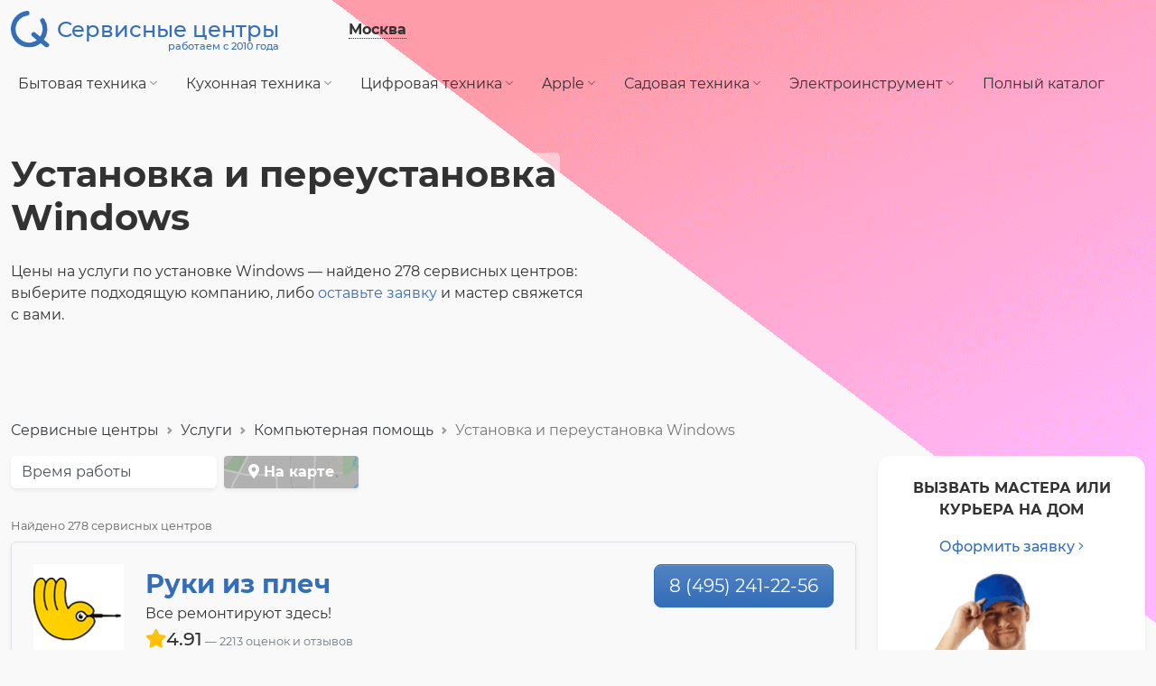

--- FILE ---
content_type: text/html; charset=UTF-8
request_url: https://service-centers.ru/services/computer/windows
body_size: 15326
content:
<!DOCTYPE html><html lang="ru"><head><link rel="preload" href="https://static.service-centers.ru/build/montserrat-v15-latin_cyrillic-regular.woff2" as="font" type="font/woff2" crossorigin="anonymous"><link rel="preload" href="https://static.service-centers.ru/build/montserrat-v15-latin_cyrillic-500.woff2" as="font" type="font/woff2" crossorigin="anonymous"><link rel="preload" href="https://static.service-centers.ru/build/montserrat-v15-latin_cyrillic-700.woff2" as="font" type="font/woff2" crossorigin="anonymous"><link rel="preload" href="https://static.service-centers.ru/build/fa-light-300.woff2" as="font" type="font/woff2" crossorigin="anonymous"><link rel="preload" href="https://static.service-centers.ru/build/fa-solid-900.woff2" as="font" type="font/woff2" crossorigin="anonymous"><title>Услуги установки Windows в Москве — цены, адреса</title><meta charset="UTF-8"><meta content="width=device-width, initial-scale=1.0" name="viewport"><meta name="description" content="Установка и переустановка Windows в Москве — адреса, телефоны, время работы и отзывы о сервисных центрах."><meta name="referrer" content="no-referrer-when-downgrade"><link rel="canonical" href="https://service-centers.ru/services/computer/windows"><style type="text/css">
        body {
            backdrop-filter: hue-rotate(145deg);
        }
    </style><link rel="stylesheet" href="https://static.service-centers.ru/build/listing-2a5970b1ed2fa3604725.css"><link rel="preload" href="https://static.service-centers.ru/build/listing-2a5970b1ed2fa3604725.css" as="style"><link rel="preload" href="https://static.service-centers.ru/build/listing-dbfe02af5a7730281055.js" as="script"><script type="text/javascript">(function(m,e,t,r,i,k,a){m[i]=m[i]||function(){(m[i].a=m[i].a||[]).push(arguments)}; m[i].l=1*new Date();k=e.createElement(t),a=e.getElementsByTagName(t)[0],k.async=1,k.src=r,a.parentNode.insertBefore(k,a)}) (window, document, "script", "https://mc.yandex.ru/metrika/tag.js", "ym"); ym(13764559, "init", { clickmap:true, trackLinks:true, accurateTrackBounce:true, webvisor:true }); </script><noscript><div><img src="https://mc.yandex.ru/watch/13764559" style="position:absolute; left:-9999px;" alt="" /></div></noscript><script defer src="https://static.service-centers.ru/build/listing-dbfe02af5a7730281055.js"></script><meta property="fb:app_id" content="958796790869491"><meta property="og:type" content="website"><meta property="og:url" content="https://service-centers.ru/services/computer/windows"><meta property="og:title" content="Услуги установки Windows в Москве — цены, адреса"><meta property="og:image" content="https://static.service-centers.ru/img/logo-250.png"><meta property="og:description" content="Установка и переустановка Windows в Москве — адреса, телефоны, время работы и отзывы о сервисных центрах."><link rel='dns-prefetch' href='//mc.yandex.ru'><link rel='dns-prefetch' href='//google-analytics.com'><link rel="dns-prefetch" href="//fonts.googleapis.com"><link rel="android-touch-icon" href="https://static.service-centers.ru/img/logo-250.png" /><link rel="shortcut icon" href="https://static.service-centers.ru/favicon.ico" type="image/png"></head><body data-now="1763480610" data-timezone="10800" ><div id="wrapper"><header><div id="topbar"><a id="brand" href="/"><img src="data:image/svg+xml,%3Csvg width='33' height='31' viewBox='0 0 33 31' fill='none' xmlns='http://www.w3.org/2000/svg'%3E%3Cpath d='M26.9487 8.24998C28.4976 10.7288 29.2002 13.6435 28.9508 16.5558C28.7014 19.4682 27.5134 22.2209 25.5655 24.4003C23.6177 26.5797 21.015 28.068 18.1488 28.6415C15.2826 29.215 12.3077 28.8428 9.6712 27.5807C7.03468 26.3187 4.879 24.235 3.52815 21.6428C2.1773 19.0507 1.70425 16.0901 2.18011 13.2061C2.65598 10.3221 4.05503 7.67043 6.16702 5.64966C8.279 3.62888 10.9898 2.34817 13.892 2M19.5 20L30.5 29' stroke='%23346EB8' stroke-width='4' stroke-linecap='round' stroke-linejoin='round'/%3E%3C/svg%3E%0A" alt="Сервисные центры в Москве" width="43" height="41"><span><span>&nbsp;</span>
                Сервисные центры
                <span>работаем с 2010 года</span></span></a><button type="button" data-url="/i/change-city?back=/services/computer/windows" id="change-city" data-modal="modal-city-change"><span>Москва</span></button><div class="ms-auto"></div></div><nav id="topmenu" class="navbar navbar-expand-lg"><button class="navbar-toggler" type="button" data-bs-toggle="collapse" data-bs-target="#navbar-content" aria-controls="navbar-content" aria-expanded="false" aria-label="Toggle navigation"><span class="navbar-toggler-icon"></span></button><div class="collapse navbar-collapse" id="navbar-content"><ul class="navbar-nav" id="topmenu-nav"><li class="nav-item dropdown"><button type="button" class="nav-link" id="categories1-dropdown" data-bs-toggle="dropdown" aria-expanded="false">
        Бытовая техника <i class="fal fa-angle-down"></i></button><ul class="dropdown-menu" aria-labelledby="categories1-dropdown"><li><a class="dropdown-item" href="/tvs">Телевизоры</a></li><li><a class="dropdown-item" href="/washing-machines">Стиральные машины</a></li><li><a class="dropdown-item" href="/drying-machines">Сушильные машины</a></li><li><a class="dropdown-item" href="/vacuum-cleaners">Пылесосы</a></li><li><a class="dropdown-item" href="/air-conditioners">Кондиционеры</a></li><li><a class="dropdown-item" href="/water-heaters">Водонагреватели</a></li><li><a class="dropdown-item" href="/heating-boilers">Отопительные котлы</a></li></ul></li><li class="nav-item dropdown"><button type="button" class="nav-link" id="categories4-dropdown" data-bs-toggle="dropdown" aria-expanded="false">
        Кухонная техника <i class="fal fa-angle-down"></i></button><ul class="dropdown-menu" aria-labelledby="categories4-dropdown"><li><a class="dropdown-item" href="/refrigerators">Холодильники</a></li><li><a class="dropdown-item" href="/dishwashers">Посудомоечные машины</a></li><li><a class="dropdown-item" href="/microwave-ovens">Микроволновые печи</a></li><li><a class="dropdown-item" href="/coffee-machines">Кофемашины</a></li><li><a class="dropdown-item" href="/ovens">Духовые шкафы</a></li><li><a class="dropdown-item" href="/cooktops">Варочные панели</a></li><li><a class="dropdown-item" href="/stoves">Плиты</a></li><li><a class="dropdown-item" href="/blenders">Блендеры</a></li><li><a class="dropdown-item" href="/mincers">Мясорубки</a></li><li><a class="dropdown-item" href="/bread-makers">Хлебопечки</a></li><li><a class="dropdown-item" href="/mixers">Миксеры</a></li><li><a class="dropdown-item" href="/kettles">Чайники</a></li><li><a class="dropdown-item" href="/multivarka">Мультиварки</a></li><li><a class="dropdown-item" href="/food-processors">Кухонные комбайны</a></li></ul></li><li class="nav-item dropdown"><button type="button" class="nav-link" id="categories2-dropdown" data-bs-toggle="dropdown" aria-expanded="false">
        Цифровая техника <i class="fal fa-angle-down"></i></button><ul class="dropdown-menu" aria-labelledby="categories2-dropdown"><li><a class="dropdown-item" href="/notebooks">Ноутбуки</a></li><li><a class="dropdown-item" href="/desktops">Компьютеры</a></li><li><a class="dropdown-item" href="/monoblocks">Моноблоки</a></li><li><a class="dropdown-item" href="/monitors">Мониторы</a></li><li><a class="dropdown-item" href="/mobilephones">Телефоны</a></li><li><a class="dropdown-item" href="/tablets">Планшеты</a></li><li><a class="dropdown-item" href="/e-books">Электронные книги</a></li><li><a class="dropdown-item" href="/photocameras">Фотоаппараты</a></li><li><a class="dropdown-item" href="/camcorders">Видеокамеры</a></li></ul></li><li class="nav-item dropdown"><button type="button" class="nav-link" id="categories3-dropdown" data-bs-toggle="dropdown" aria-expanded="false">
        Apple <i class="fal fa-angle-down"></i></button><ul class="dropdown-menu" aria-labelledby="categories3-dropdown"><li><a class="dropdown-item" href="/iphone">iPhone</a></li><li><a class="dropdown-item" href="/ipad">iPad</a></li><li><a class="dropdown-item" href="/macbook">MacBook</a></li><li><a class="dropdown-item" href="/imac">iMac</a></li><li><a class="dropdown-item" href="/apple-watch">Apple Watch</a></li></ul></li><li class="nav-item dropdown"><button type="button" class="nav-link" id="categories5-dropdown" data-bs-toggle="dropdown" aria-expanded="false">
        Садовая техника <i class="fal fa-angle-down"></i></button><ul class="dropdown-menu" aria-labelledby="categories5-dropdown"><li><a class="dropdown-item" href="/lawn-trimmers">Газонокосилки</a></li><li><a class="dropdown-item" href="/pressure-washers">Автомойки</a></li><li><a class="dropdown-item" href="/chainsaws">Бензопилы</a></li><li><a class="dropdown-item" href="/cultivators">Культиваторы</a></li><li><a class="dropdown-item" href="/snow-plow">Снегоуборщики</a></li></ul></li><li class="nav-item dropdown"><button type="button" class="nav-link" id="categories6-dropdown" data-bs-toggle="dropdown" aria-expanded="false">
        Электроинструмент <i class="fal fa-angle-down"></i></button><ul class="dropdown-menu" aria-labelledby="categories6-dropdown"><li><a class="dropdown-item" href="/screwdrivers">Шуруповёрты</a></li><li><a class="dropdown-item" href="/perforators">Перфораторы</a></li><li><a class="dropdown-item" href="/drills">Дрели</a></li><li><a class="dropdown-item" href="/jigsaw">Электропилы</a></li><li><a class="dropdown-item" href="/grinding-machine">УШМ</a></li><li><a class="dropdown-item" href="/wall-chaser">Штроборезы</a></li><li><a class="dropdown-item" href="/air-compressors">Компрессоры</a></li></ul></li><li class="nav-item full"><a href="/categories" class="nav-link">Полный каталог</a></li></ul></div></nav><div id="listing-header" data-variant="S01"><h1>Установка и переустановка Windows</h1><div id="top-text1">
                        
                        
                                    Цены на услуги по установке Windows — найдено 278 сервисных центров: выберите подходящую компанию, либо <a data-modal="modal-clientsfox-fix" href="#" data-url="/i/clientsfox/services/computer/windows/fix-popup" id="top-fix-request-link">оставьте заявку</a> и мастер свяжется с вами.
            </div></div></header><div id="breadcrumbs"><nav aria-label="breadcrumb"><ol class="breadcrumb" itemscope itemtype="http://schema.org/BreadcrumbList"><li class="breadcrumb-item" itemprop="itemListElement" itemscope itemtype="http://schema.org/ListItem"><a href="/" itemprop="item">Сервисные центры</a><meta itemprop="position" content="1"><meta itemprop="name" content="Сервисные центры"></li><li class="breadcrumb-item" itemprop="itemListElement" itemscope itemtype="http://schema.org/ListItem"><a href="/services" itemprop="item">Услуги</a><meta itemprop="position" content="2"><meta itemprop="name" content="Услуги"></li><li class="breadcrumb-item" itemprop="itemListElement" itemscope itemtype="http://schema.org/ListItem"><a href="/services/computer" itemprop="item">Компьютерная помощь</a><meta itemprop="position" content="3"><meta itemprop="name" content="Компьютерная помощь"></li><li class="breadcrumb-item active" aria-current="page" itemprop="itemListElement" itemscope itemtype="http://schema.org/ListItem">
                    Установка и переустановка Windows
                    <meta itemprop="position" content="4"><meta itemprop="name" content="Установка и переустановка Windows"></li></ol></nav></div><div class="row"><main class="col-9"><div class="row" id="nav-filters"><div class="col-12 col-lg-3"><div class="nav-item dropdown"><button class="nav-link" type="button" id="filterWorkingTimeDropdown" data-bs-toggle="dropdown" aria-expanded="false">
                    Время работы
              </button><ul class="dropdown-menu" aria-labelledby="filterWorkingTimeDropdown"><li><div class="dropdown-item"><div class="form-check"><input type="checkbox" autocomplete="off" class="filter-checkbox form-check-input"
                                data-name="work-before-10"
                                                                value="/services/computer/windows?work-before-10=1"
                                id="filter-work-before-10"
                            ><label for="filter-work-before-10">до 10:00</label></div></div></li><li><div class="dropdown-item"><div class="form-check"><input type="checkbox" autocomplete="off" class="filter-checkbox form-check-input"
                                data-name="work-after-19"
                                                                value="/services/computer/windows?work-after-19=1"
                                id="filter-work-after-19"
                            ><label for="filter-work-after-19">после 19:00</label></div></div></li><li><div class="dropdown-item"><div class="form-check"><input type="checkbox" autocomplete="off" class="filter-checkbox form-check-input"
                                data-name="24h"
                                                                value="/services/computer/windows?24h=1"
                                id="filter-24h"
                            ><label for="filter-24h">круглосуточно</label></div></div></li></ul></div></div><div class="col-12 col-lg-2"><div class="nav-item"><button id="map-button" data-modal="modal-map" data-url="/map/services/computer/windows/city" type="button"><i class="fas fa-map-marker-alt"></i> На карте
                </button></div></div></div><div id="modal-loading" class="d-none"><div class="bg"></div><div class="text"><i class="fal fa-spinner fa-spin"></i> Ищем подходящие сервисные центры.<br><small>секундочку...</small></div></div><div id="found-count">
                    Найдено 278 сервисных центров
                </div><div id="centers-container"><div class="ccard promoted" data-url="/s/ruki-iz-plech"><div class="top-block"><img data-src="https://img2.service-centers.ru/media/cache/center_logo_desktop_listing/images/promotion-logo/5756a946ad8d4.png" class="logo lazyload" alt="Руки из плеч" title="Руки из плеч" width="100" height="100"><div class="name-block"><a href="/s/ruki-iz-plech" class="name" target="_blank">Руки из плеч</a><div class="slogan">Все ремонтируют здесь!</div><div class="rating"><span class="rate" title="Общий рейтинг">4.91</span><span class="count">2213 оценок и отзывов</span></div></div><div class="contacts"><a href="tel:+74952412256" class="open-phone js-click-phone " data-url="/i/16746/click-phone">8 (495) 241-22-56</a></div></div><hr>
                Установка и переустановка Windows
                    — от 350&nbsp;pyб.
                
    <hr><div class="row"><div class="col-5 rborder"><div class="preims"><div class="preim">Выездные мастера в день обращения</div><div class="preim">Клиенты оценивают сервис на 4,7 из 5</div><div class="preim">Гарантия на работы 1 год</div><div class="preim">90% ремонтов менее чем за сутки</div></div></div><div class="col-7"><div class="d-flex justify-content-between"><div class="flex-shrink-1"><img data-src="https://img.service-centers.ru/media/cache/minimap/a1-9m-7g-80" width="150" height="150" class="minimap lazyload" alt="Руки из плеч на карте Москвы"></div><div class="flex-grow-1"><div class="addresses"><div class="address"><span class="metro"><i class="fas fa-subway" style="color: #029A55"></i> м. Новокузнецкая</span>,
                    ул. Пятницкая, д. 18, стр. 4
        <br><div class="work-time" data-schedule='{"mon":{"from":"09:00","to":"21:00"},"sat":{"from":"10:00","to":"20:00"},"sun":{"from":"10:00","to":"20:00"}}' data-time-comment="Звоните с 7:00 до 24:00. Недорогой курьер."></div></div><div class="address"><span class="metro"><i class="fas fa-subway" style="color: #BE2D2C"></i> м. Зорге</span>,
                    ул. Маршала Бирюзова, д. 1
        <br><div class="work-time" data-schedule='{"mon":{"from":"09:00","to":"21:00"},"sat":{"from":"10:00","to":"20:00"},"sun":{"from":"10:00","to":"20:00"}}' data-time-comment="Звоните с 7:00 до 24:00. Недорогой курьер."></div></div></div></div></div></div></div><hr><div class="row photos g-2"><div class="col-2"><div class="photo" data-src="https://img3.service-centers.ru/media/cache/center_photo_800x600/images/center-photo/5756a974c3218.jpg"><img data-src="https://img2.service-centers.ru/media/cache/center_photo_desktop_listing/images/center-photo/5756a974c3218.jpg" alt="Фото-1" width="220" height="150" class="lazyload mb-1 photo-img"></div></div><div class="col-2"><div class="photo" data-src="https://img3.service-centers.ru/media/cache/center_photo_800x600/images/center-photo/5756a995595ef.jpg"><img data-src="https://img2.service-centers.ru/media/cache/center_photo_desktop_listing/images/center-photo/5756a995595ef.jpg" alt="Фото-2" width="220" height="150" class="lazyload mb-1 photo-img"></div></div><div class="col-2"><div class="photo" data-src="https://img3.service-centers.ru/media/cache/center_photo_800x600/images/center-photo/5756a995596d5.jpg"><img data-src="https://img2.service-centers.ru/media/cache/center_photo_desktop_listing/images/center-photo/5756a995596d5.jpg" alt="Фото-3" width="220" height="150" class="lazyload mb-1 photo-img"></div></div><div class="col-2"><div class="photo" data-src="https://img2.service-centers.ru/media/cache/center_photo_800x600/images/center-photo/5756a9b944bb4.jpg"><img data-src="https://img.service-centers.ru/media/cache/center_photo_desktop_listing/images/center-photo/5756a9b944bb4.jpg" alt="Фото-4" width="220" height="150" class="lazyload mb-1 photo-img"></div></div><div class="col-2"><div class="photo" data-src="https://img2.service-centers.ru/media/cache/center_photo_800x600/images/center-photo/5756a9b944c96.jpg"><img data-src="https://img.service-centers.ru/media/cache/center_photo_desktop_listing/images/center-photo/5756a9b944c96.jpg" alt="Фото-5" width="220" height="150" class="lazyload mb-1 photo-img"></div></div><div class="col-2"><div class="photo" data-src="https://img.service-centers.ru/media/cache/center_photo_800x600/images/center-photo/5756a9dab40a8.jpg"><img data-src="https://img3.service-centers.ru/media/cache/center_photo_desktop_listing/images/center-photo/5756a9dab40a8.jpg" alt="Фото-6" width="220" height="150" class="lazyload mb-1 photo-img"></div></div></div></div><div class="ccard promoted" data-url="/s/fss"><div class="top-block"><img data-src="https://img3.service-centers.ru/media/cache/center_logo_desktop_listing/images/promotion-logo/6123b4e16f3f2527721652.jpg" class="logo lazyload" alt="Сервис выездного ремонта" title="Сервис выездного ремонта" width="100" height="100"><div class="name-block"><a href="/s/fss" class="name" target="_blank">Сервис выездного ремонта</a><div class="slogan">Качественный выездной ремонт вашей техники 24/7</div><div class="rating"><span class="rate" title="Общий рейтинг">4.81</span><span class="count">1108 оценок и отзывов</span></div></div><div class="contacts"><a href="tel:+78002002814" class="open-phone js-click-phone " data-url="/i/36505/click-phone">8-800-200-28-14</a></div></div><hr>
                Установка и переустановка Windows
                    — от 450&nbsp;pyб.
                
    <hr><div class="row"><div class="col-5 rborder"><div class="preims"><div class="preim">Выезжаем к Вам в течении часа</div><div class="preim">Бесплатно проводим диагностику</div><div class="preim">Согласуем цену перед ремонтом</div><div class="preim">Даем гарантию на работы до 3х лет</div></div></div><div class="col-7"><div class="d-flex justify-content-between"><div class="flex-shrink-1"><img data-src="https://img.service-centers.ru/media/cache/minimap/9g-88" width="150" height="150" class="minimap lazyload" alt="Сервис выездного ремонта на карте Москвы"></div><div class="flex-grow-1"><div class="addresses"><div class="address"><span class="metro"><i class="fas fa-subway" style="color: #ACADAF"></i> м. Менделеевская</span>,
                    Новослободская 26 с 1
        <br><div class="work-time" data-schedule='{"mon":{"from":"10:00","to":"22:00"},"same_time":true}' data-time-comment="Заявки на ремонт принимаем круглосуточно"></div></div></div></div></div></div></div><hr><div class="row photos g-2"><div class="col-2"><div class="photo" data-src="https://img2.service-centers.ru/media/cache/center_photo_800x600/images/center-photo/5f7dc12cadbb4526876775.jpg"><img data-src="https://img2.service-centers.ru/media/cache/center_photo_desktop_listing/images/center-photo/5f7dc12cadbb4526876775.jpg" alt="Фото-1" width="220" height="150" class="lazyload mb-1 photo-img"></div></div><div class="col-2"><div class="photo" data-src="https://img2.service-centers.ru/media/cache/center_photo_800x600/images/center-photo/5f7dc15499aef644735527.jpg"><img data-src="https://img2.service-centers.ru/media/cache/center_photo_desktop_listing/images/center-photo/5f7dc15499aef644735527.jpg" alt="Фото-2" width="220" height="150" class="lazyload mb-1 photo-img"></div></div><div class="col-2"><div class="photo" data-src="https://img2.service-centers.ru/media/cache/center_photo_800x600/images/center-photo/5f7dc16768e8d155595841.jpg"><img data-src="https://img2.service-centers.ru/media/cache/center_photo_desktop_listing/images/center-photo/5f7dc16768e8d155595841.jpg" alt="Фото-3" width="220" height="150" class="lazyload mb-1 photo-img"></div></div><div class="col-2"><div class="photo" data-src="https://img.service-centers.ru/media/cache/center_photo_800x600/images/center-photo/5f7dc17ac4651618915604.jpg"><img data-src="https://img.service-centers.ru/media/cache/center_photo_desktop_listing/images/center-photo/5f7dc17ac4651618915604.jpg" alt="Фото-4" width="220" height="150" class="lazyload mb-1 photo-img"></div></div></div></div><div class="ccard promoted" data-url="/s/budet-sdelano"><div class="top-block"><img data-src="https://img2.service-centers.ru/media/cache/center_logo_desktop_listing/images/promotion-logo/5ed7988c36cf6299208607.png" class="logo lazyload" alt="БудетСделано" title="БудетСделано" width="100" height="100"><div class="name-block"><a href="/s/budet-sdelano" class="name" target="_blank">БудетСделано</a><div class="slogan">Лучший сервис на Севере! Теперь только к вам!</div><div class="rating"><span class="rate" title="Общий рейтинг">4.78</span><span class="count">567 оценок и отзывов</span></div></div><div class="contacts"><a href="tel:+74992888447" class="open-phone js-click-phone " data-url="/i/61349/click-phone">8 (499) 288-84-47</a></div></div><hr>
                Установка и переустановка Windows
                    — от 1&nbsp;000&nbsp;pyб.
                
    <hr><div class="row"><div class="col-5 rborder"><div class="preims"><div class="preim">Работаем не на количество, а на КАЧЕСТВО</div><div class="preim">Оценка 4.7 из 5, клиенты любят нас, а мы их!</div><div class="preim">Делаем на совесть, гарантия до 18 месяцев, Чек</div><div class="preim">Курьер в течении часа! ЗВОНИТЕ, мы на связи!</div></div></div><div class="col-7"><div class="d-flex justify-content-between"><div class="flex-shrink-1"><img data-src="https://img.service-centers.ru/media/cache/minimap/7b-61-99-4g-4o-63-aq-59" width="150" height="150" class="minimap lazyload" alt="БудетСделано на карте Москвы"></div><div class="flex-grow-1"><div class="addresses"><div class="address"><span class="metro"><i class="fas fa-subway" style="color: #029A55"></i> м. Водный стадион</span>,
                    Авангардная 16
        <br><div class="work-time" data-schedule='{"mon":{"from":"10:00","to":"20:00"},"sat":{"from":"10:00","to":"18:00"},"sun":{"from":"10:00","to":"18:00"}}' data-time-comment="Без обеда"></div></div><div class="address"><span class="metro"><i class="fas fa-subway" style="color: #ACADAF"></i> м. Алтуфьево</span>,
                    Алтуфьевское шоссе, д. 80
        <br><div class="work-time" data-schedule='{"mon":{"from":"10:00","to":"20:00"},"sat":{"from":"12:00","to":"19:00"},"sun":{"from":"12:00","to":"19:30"}}' data-time-comment="Без обеда"></div></div><div class="collapse others" id="addresses-budet-sdelano"><div class="address"><span class="metro"><i class="fas fa-subway" style="color: #0252A2"></i> м. Митино</span>,
                    Дубравная 36
        <br><div class="work-time" data-schedule='{"mon":{"from":"10:00","to":"21:00"},"same_time":true}' data-time-comment="Без обеда"></div></div><div class="address"><span class="metro"><i class="fas fa-subway" style="color: #FBAA33"></i> м. Бабушкинская</span>,
                    ул. Менжинского, д. 36
        <br><div class="work-time" data-schedule='{"mon":{"from":"09:00","to":"19:30"},"same_time":true}' ></div></div></div><button class="more" data-bs-toggle="collapse" type="button" data-bs-target="#addresses-budet-sdelano" aria-expanded="false" aria-controls="addresses-budet-sdelano">Показать ещё 2 адреса <span class="fas fa-angle-down"></span></button></div></div></div></div></div><hr><div class="row photos g-2"><div class="col-2"><div class="photo" data-src="https://img2.service-centers.ru/media/cache/center_photo_800x600/images/center-photo/5ed7a2550a117025217250.jpg"><img data-src="https://img.service-centers.ru/media/cache/center_photo_desktop_listing/images/center-photo/5ed7a2550a117025217250.jpg" alt="Фото-1" width="220" height="150" class="lazyload mb-1 photo-img"></div></div><div class="col-2"><div class="photo" data-src="https://img3.service-centers.ru/media/cache/center_photo_800x600/images/center-photo/67e63c1c534f9974004838.jpg"><img data-src="https://img3.service-centers.ru/media/cache/center_photo_desktop_listing/images/center-photo/67e63c1c534f9974004838.jpg" alt="Фото-2" width="220" height="150" class="lazyload mb-1 photo-img"></div></div><div class="col-2"><div class="photo" data-src="https://img.service-centers.ru/media/cache/center_photo_800x600/images/center-photo/64995eac56fae110087182.jpg"><img data-src="https://img.service-centers.ru/media/cache/center_photo_desktop_listing/images/center-photo/64995eac56fae110087182.jpg" alt="Фото-3" width="220" height="150" class="lazyload mb-1 photo-img"></div></div><div class="col-2"><div class="photo" data-src="https://img3.service-centers.ru/media/cache/center_photo_800x600/images/center-photo/5ff7a4215efd2623452378.jpg"><img data-src="https://img3.service-centers.ru/media/cache/center_photo_desktop_listing/images/center-photo/5ff7a4215efd2623452378.jpg" alt="Фото-4" width="220" height="150" class="lazyload mb-1 photo-img"></div></div><div class="col-2"><div class="photo" data-src="https://img2.service-centers.ru/media/cache/center_photo_800x600/images/center-photo/67e63712687f0514629520.jpg"><img data-src="https://img.service-centers.ru/media/cache/center_photo_desktop_listing/images/center-photo/67e63712687f0514629520.jpg" alt="Фото-5" width="220" height="150" class="lazyload mb-1 photo-img"></div></div><div class="col-2"><div class="photo" data-src="https://img3.service-centers.ru/media/cache/center_photo_800x600/images/center-photo/6048e56e2945d185844820.jpg"><img data-src="https://img2.service-centers.ru/media/cache/center_photo_desktop_listing/images/center-photo/6048e56e2945d185844820.jpg" alt="Фото-6" width="220" height="150" class="lazyload mb-1 photo-img"></div></div></div></div><div class="ccard promoted" data-url="/s/labremont"><div class="top-block"><img data-src="https://img2.service-centers.ru/media/cache/center_logo_desktop_listing/images/promotion-logo/61967a2bebc3a816353549.png" class="logo lazyload" alt="Лаборатория Ремонта" title="Лаборатория Ремонта" width="100" height="100"><div class="name-block"><a href="/s/labremont" class="name" target="_blank">Лаборатория Ремонта</a><div class="slogan">Работаем честно. Приносим пользу людям</div><div class="rating"><span class="rate" title="Общий рейтинг">4.65</span><span class="count">621 оценка</span></div></div><div class="contacts"><a href="tel:+74991102660" class="open-phone js-click-phone " data-url="/i/63229/click-phone">8 (499) 110-26-60</a></div></div><hr>
                Установка и переустановка Windows
                    — от 1&nbsp;000&nbsp;pyб.
                
    <hr><div class="row"><div class="col-5 rborder"><div class="preims"><div class="preim">Работаем по всей Москве! Официально.</div><div class="preim">БЕСПЛАТНАЯ диагностика. Выезд мастера</div><div class="preim">ГАРАНТИЯ до 12 месяцев, кассовый ЧЕК</div><div class="preim">КУРЬЕР на авто. Всегда на связи, ЗВОНИТЕ!</div></div></div><div class="col-7"><div class="d-flex justify-content-between"><div class="flex-shrink-1"><img data-src="https://img3.service-centers.ru/media/cache/minimap/8c-bi-75-7m-63-9k" width="150" height="150" class="minimap lazyload" alt="Лаборатория Ремонта на карте Москвы"></div><div class="flex-grow-1"><div class="addresses"><div class="address"><span class="metro"><i class="fas fa-subway" style="color: #EF1E25"></i> м. Университет</span>,
                    Ленинский проспект, 72\2
        <br><div class="work-time" data-schedule='{"mon":{"from":"10:00","to":"20:00"},"sat":{"from":"12:00","to":"18:00"},"sun":{"from":"00:00","to":"00:00"}}' data-time-comment="В выходные принимаем заявки на выездной ремонт. Консультируем, звоните!"></div></div><div class="address"><span class="metro"><i class="fas fa-subway" style="color: #B61D8E"></i> м. Октябрьское поле</span>,
                    Маршала Бирюзова, 34
        <br><div class="work-time" data-schedule='{"mon":{"from":"10:00","to":"20:00"},"sat":{"from":"12:00","to":"18:00"}}' data-time-comment="Прием звонков ежедневно с 9-00 до 21-00"></div></div><div class="address"><span class="metro"><i class="fas fa-subway" style="color: #0252A2"></i> м. Молодёжная</span>,
                    Рублёвское ш, д.22, корпус 1
        <br><div class="work-time" data-schedule='{"mon":{"from":"10:00","to":"22:00"},"same_time":true}' ></div></div></div></div></div></div></div><hr><div class="row photos g-2"><div class="col-2"><div class="photo" data-src="https://img3.service-centers.ru/media/cache/center_photo_800x600/images/center-photo/5e47d81546662869888497.jpg"><img data-src="https://img3.service-centers.ru/media/cache/center_photo_desktop_listing/images/center-photo/5e47d81546662869888497.jpg" alt="Фото-1" width="220" height="150" class="lazyload mb-1 photo-img"></div></div><div class="col-2"><div class="photo" data-src="https://img.service-centers.ru/media/cache/center_photo_800x600/images/center-photo/5e47da1e079a1462303102.jpg"><img data-src="https://img2.service-centers.ru/media/cache/center_photo_desktop_listing/images/center-photo/5e47da1e079a1462303102.jpg" alt="Фото-2" width="220" height="150" class="lazyload mb-1 photo-img"></div></div><div class="col-2"><div class="photo" data-src="https://img2.service-centers.ru/media/cache/center_photo_800x600/images/center-photo/67e2bc3777df8692788108.jpg"><img data-src="https://img2.service-centers.ru/media/cache/center_photo_desktop_listing/images/center-photo/67e2bc3777df8692788108.jpg" alt="Фото-3" width="220" height="150" class="lazyload mb-1 photo-img"></div></div><div class="col-2"><div class="photo" data-src="https://img2.service-centers.ru/media/cache/center_photo_800x600/images/center-photo/67e6410a994f6284638579.jpeg"><img data-src="https://img3.service-centers.ru/media/cache/center_photo_desktop_listing/images/center-photo/67e6410a994f6284638579.jpeg" alt="Фото-4" width="220" height="150" class="lazyload mb-1 photo-img"></div></div><div class="col-2"><div class="photo" data-src="https://img2.service-centers.ru/media/cache/center_photo_800x600/images/center-photo/601aa8e53cbcc159145937.jpg"><img data-src="https://img3.service-centers.ru/media/cache/center_photo_desktop_listing/images/center-photo/601aa8e53cbcc159145937.jpg" alt="Фото-5" width="220" height="150" class="lazyload mb-1 photo-img"></div></div><div class="col-2"><div class="photo" data-src="https://img.service-centers.ru/media/cache/center_photo_800x600/images/center-photo/64e4861354784857965136.jpg"><img data-src="https://img.service-centers.ru/media/cache/center_photo_desktop_listing/images/center-photo/64e4861354784857965136.jpg" alt="Фото-6" width="220" height="150" class="lazyload mb-1 photo-img"></div></div></div></div><div class="ccard promoted" data-url="/s/tm5bji92cb4co0wwkwgccgoks844wg0"><div class="top-block"><img data-src="https://img.service-centers.ru/media/cache/center_logo_desktop_listing/images/promotion-logo/688cdceebe0d6391948794.png" class="logo lazyload" alt="СервисПарк" title="СервисПарк" width="100" height="100"><div class="name-block"><a href="/s/tm5bji92cb4co0wwkwgccgoks844wg0" class="name" target="_blank">СервисПарк</a><div class="slogan">Срочный ремонт электротехники</div><div class="rating"><span class="rate" title="Общий рейтинг">4.73</span><span class="count">514 оценок и отзывов</span></div></div><div class="contacts"><a href="tel:+74952011224" class="open-phone js-click-phone " data-url="/i/69943/click-phone">8 (495) 201-12-24</a></div></div><hr>
                Установка и переустановка Windows
                
    <hr><div class="row"><div class="col-5 rborder"><div class="preims"><div class="preim">Гарантия по договору на все виды работ</div><div class="preim">Только оригинальные запчасти и качественный ремонт</div><div class="preim">Опытные мастера  с большим стажем работы</div><div class="preim">Официальные документы с печатью компании</div></div></div><div class="col-7"><div class="d-flex justify-content-between"><div class="flex-shrink-1"><img data-src="https://img.service-centers.ru/media/cache/minimap/am-ar-c3-an" width="150" height="150" class="minimap lazyload" alt="СервисПарк на карте Москвы"></div><div class="flex-grow-1"><div class="addresses"><div class="address"><span class="metro"><i class="fas fa-subway" style="color: #029A55"></i> м. Автозаводская</span>,
                    ул Мастеркова 6
        <br><div class="work-time" data-schedule='{"mon":{"from":"10:00","to":"21:00"},"sat":{"from":"11:00","to":"18:00"},"sun":{"from":"11:00","to":"18:00"}}' data-time-comment="Без перерывов на обед"></div></div><div class="address"><span class="metro"><i class="fas fa-subway" style="color: #B61D8E"></i> м. Текстильщики</span>,
                    ул. Люблинская 9к2
        <br><div class="work-time" data-schedule='{"mon":{"from":"10:00","to":"21:00"},"sat":{"from":"11:00","to":"18:00"},"sun":{"from":"11:00","to":"18:00"}}' data-time-comment="Без перерывов на обед"></div></div></div></div></div></div></div><hr><div class="row photos g-2"><div class="col-2"><div class="photo" data-src="https://img2.service-centers.ru/media/cache/center_photo_800x600/images/center-photo/6140a391ae4aa234544212.jpg"><img data-src="https://img3.service-centers.ru/media/cache/center_photo_desktop_listing/images/center-photo/6140a391ae4aa234544212.jpg" alt="Фото-1" width="220" height="150" class="lazyload mb-1 photo-img"></div></div><div class="col-2"><div class="photo" data-src="https://img.service-centers.ru/media/cache/center_photo_800x600/images/center-photo/6140a3945501b672738730.jpg"><img data-src="https://img3.service-centers.ru/media/cache/center_photo_desktop_listing/images/center-photo/6140a3945501b672738730.jpg" alt="Фото-2" width="220" height="150" class="lazyload mb-1 photo-img"></div></div><div class="col-2"><div class="photo" data-src="https://img2.service-centers.ru/media/cache/center_photo_800x600/images/center-photo/613b85642d513060548431.jpg"><img data-src="https://img.service-centers.ru/media/cache/center_photo_desktop_listing/images/center-photo/613b85642d513060548431.jpg" alt="Фото-3" width="220" height="150" class="lazyload mb-1 photo-img"></div></div><div class="col-2"><div class="photo" data-src="https://img.service-centers.ru/media/cache/center_photo_800x600/images/center-photo/6140a39512177884750472.jpg"><img data-src="https://img3.service-centers.ru/media/cache/center_photo_desktop_listing/images/center-photo/6140a39512177884750472.jpg" alt="Фото-4" width="220" height="150" class="lazyload mb-1 photo-img"></div></div><div class="col-2"><div class="photo" data-src="https://img2.service-centers.ru/media/cache/center_photo_800x600/images/center-photo/6140c2595f251903035349.jpg"><img data-src="https://img3.service-centers.ru/media/cache/center_photo_desktop_listing/images/center-photo/6140c2595f251903035349.jpg" alt="Фото-5" width="220" height="150" class="lazyload mb-1 photo-img"></div></div><div class="col-2"><div class="photo" data-src="https://img2.service-centers.ru/media/cache/center_photo_800x600/images/center-photo/6140c1fd07950548610386.jpg"><img data-src="https://img.service-centers.ru/media/cache/center_photo_desktop_listing/images/center-photo/6140c1fd07950548610386.jpg" alt="Фото-6" width="220" height="150" class="lazyload mb-1 photo-img"></div></div></div></div><div class="ccard promoted" data-url="/s/remtown"><div class="top-block"><img data-src="https://img2.service-centers.ru/media/cache/center_logo_desktop_listing/images/promotion-logo/5fa8519d55302575480011.jpg" class="logo lazyload" alt="Ремонтный городок" title="Ремонтный городок" width="100" height="100"><div class="name-block"><a href="/s/remtown" class="name" target="_blank">Ремонтный городок</a><div class="slogan">Для Вас работает целый городок!</div><div class="rating"><span class="rate" title="Общий рейтинг">4.65</span><span class="count">921 оценка</span></div></div><div class="contacts"><a href="tel:+74952220717" class="open-phone js-click-phone " data-url="/i/58267/click-phone">8 (495) 222-07-17</a></div></div><hr>
                Установка и переустановка Windows
                    — от 490&nbsp;pyб.
                
    <hr><div class="row"><div class="col-5 rborder"><div class="preims"><div class="preim">Ремонт электроники и техники всех марок и моделей!</div><div class="preim">Гарантия на ремонт до 1 года</div><div class="preim">Выезд мастера в день обращения.</div><div class="preim">Работаем с ЮР. лицами и ФИЗ. лицами!</div></div></div><div class="col-7"><div class="d-flex justify-content-between"><div class="flex-shrink-1"><img data-src="https://img.service-centers.ru/media/cache/minimap/ck-e5-7n-dt" width="150" height="150" class="minimap lazyload" alt="Ремонтный городок на карте Москвы"></div><div class="flex-grow-1"><div class="addresses"><div class="address"><span class="metro"><i class="fas fa-subway" style="color: #B1D332"></i> м. Зябликово</span>,
                    Гурьевский проезд 27, к1
        <br><div class="work-time" data-schedule='{"mon":{"from":"10:00","to":"21:00"},"same_time":true}' ></div></div><div class="address"><span class="metro"><i class="fas fa-subway" style="color: #FBAA33"></i> м. Теплый Стан</span>,
                    Новоясеневский пр-т 2а с1
        <br><div class="work-time" data-schedule='{"mon":{"from":"10:00","to":"21:00"},"same_time":true}' data-time-comment="работаем ежедневно без выходных"></div></div></div></div></div></div></div><hr><div class="row photos g-2"><div class="col-2"><div class="photo" data-src="https://img.service-centers.ru/media/cache/center_photo_800x600/images/center-photo/5fd31ffb598db364163509.jpg"><img data-src="https://img3.service-centers.ru/media/cache/center_photo_desktop_listing/images/center-photo/5fd31ffb598db364163509.jpg" alt="Фото-1" width="220" height="150" class="lazyload mb-1 photo-img"></div></div><div class="col-2"><div class="photo" data-src="https://img.service-centers.ru/media/cache/center_photo_800x600/images/center-photo/607602241970c088837675.jpg"><img data-src="https://img3.service-centers.ru/media/cache/center_photo_desktop_listing/images/center-photo/607602241970c088837675.jpg" alt="Фото-2" width="220" height="150" class="lazyload mb-1 photo-img"></div></div><div class="col-2"><div class="photo" data-src="https://img.service-centers.ru/media/cache/center_photo_800x600/images/center-photo/629f9d52b0cdc849805394.jpg"><img data-src="https://img3.service-centers.ru/media/cache/center_photo_desktop_listing/images/center-photo/629f9d52b0cdc849805394.jpg" alt="Фото-3" width="220" height="150" class="lazyload mb-1 photo-img"></div></div><div class="col-2"><div class="photo" data-src="https://img.service-centers.ru/media/cache/center_photo_800x600/images/center-photo/629fa80f7fa00973895759.jpg"><img data-src="https://img.service-centers.ru/media/cache/center_photo_desktop_listing/images/center-photo/629fa80f7fa00973895759.jpg" alt="Фото-4" width="220" height="150" class="lazyload mb-1 photo-img"></div></div><div class="col-2"><div class="photo" data-src="https://img3.service-centers.ru/media/cache/center_photo_800x600/images/center-photo/629fa811e495e045549798.jpg"><img data-src="https://img.service-centers.ru/media/cache/center_photo_desktop_listing/images/center-photo/629fa811e495e045549798.jpg" alt="Фото-5" width="220" height="150" class="lazyload mb-1 photo-img"></div></div><div class="col-2"><div class="photo" data-src="https://img3.service-centers.ru/media/cache/center_photo_800x600/images/center-photo/629fa85e6fcbd863343770.jpg"><img data-src="https://img.service-centers.ru/media/cache/center_photo_desktop_listing/images/center-photo/629fa85e6fcbd863343770.jpg" alt="Фото-6" width="220" height="150" class="lazyload mb-1 photo-img"></div></div></div></div><div id="free-consult-embedded"><div class="title">
        Бесплатная консультация
                    услуги по установке Windows
            </div><a href="tel:+74952412267">8 (495) 241-22-67</a><div class="hint">ежедневно с 7:00 до 24:00</div><div class="about">Услуги консультации по телефону предоставляются одним из наших партнёрских сервисных центров.</div></div><div class="ccard promoted" data-url="/s/torgvrskupcs0cwwcssw0so8gosswks"><div class="top-block"><img data-src="https://img3.service-centers.ru/media/cache/center_logo_desktop_listing/images/promotion-logo/58754f6d39eed.jpg" class="logo lazyload" alt="Утюжок-сервис" title="Утюжок-сервис" width="100" height="100"><div class="name-block"><a href="/s/torgvrskupcs0cwwcssw0so8gosswks" class="name" target="_blank">Утюжок-сервис</a><div class="slogan">Быстро,качественно,с гарантией!</div><div class="rating"><span class="rate" title="Общий рейтинг">4.61</span><span class="count">211 оценок и отзывов</span></div></div><div class="contacts"><a href="tel:+79163322414" class="open-phone js-click-phone d-none" data-url="/i/35491/click-phone">8 (916) 332-24-14</a><button type="button" class="js-click-phone hidden-phone " data-url="/i/35491/click-phone">8 (916) ХХХ-XX-XX</button></div></div><hr>
                Установка и переустановка Windows
                
    <hr><div class="row"><div class="col-5 rborder"><div class="preims"><div class="preim">Бесплатная диагностика при ремонте у нас.ГАРАНТИЯ!</div></div></div><div class="col-7"><div class="d-flex justify-content-between"><div class="flex-shrink-1"><img data-src="https://img3.service-centers.ru/media/cache/minimap/de-7q" width="150" height="150" class="minimap lazyload" alt="Утюжок-сервис на карте Москвы"></div><div class="flex-grow-1"><div class="addresses"><div class="address"><span class="metro"><i class="fas fa-subway" style="color: #0252A2"></i> м. Первомайская</span>,
                    Измайловский бульвар 43
        <br><div class="work-time" data-schedule='{"mon":{"from":"10:00","to":"20:00"},"sat":{"from":"00:00","to":"00:00"},"sun":{"from":"00:00","to":"00:00"}}' data-time-comment="Без перерывов"></div></div></div></div></div></div></div><hr><div class="row photos g-2"><div class="col-2"><div class="photo" data-src="https://img.service-centers.ru/media/cache/center_photo_800x600/images/center-photo/583f21b32b928.jpg"><img data-src="https://img3.service-centers.ru/media/cache/center_photo_desktop_listing/images/center-photo/583f21b32b928.jpg" alt="Фото-1" width="220" height="150" class="lazyload mb-1 photo-img"></div></div><div class="col-2"><div class="photo" data-src="https://img.service-centers.ru/media/cache/center_photo_800x600/images/center-photo/5a32f7169bbf6423835661.jpg"><img data-src="https://img2.service-centers.ru/media/cache/center_photo_desktop_listing/images/center-photo/5a32f7169bbf6423835661.jpg" alt="Фото-2" width="220" height="150" class="lazyload mb-1 photo-img"></div></div><div class="col-2"><div class="photo" data-src="https://img3.service-centers.ru/media/cache/center_photo_800x600/images/center-photo/5a3e1bf00f39f283045945.jpg"><img data-src="https://img2.service-centers.ru/media/cache/center_photo_desktop_listing/images/center-photo/5a3e1bf00f39f283045945.jpg" alt="Фото-3" width="220" height="150" class="lazyload mb-1 photo-img"></div></div><div class="col-2"><div class="photo" data-src="https://img3.service-centers.ru/media/cache/center_photo_800x600/images/center-photo/5fdfbb41ebec3525894692.jpg"><img data-src="https://img3.service-centers.ru/media/cache/center_photo_desktop_listing/images/center-photo/5fdfbb41ebec3525894692.jpg" alt="Фото-4" width="220" height="150" class="lazyload mb-1 photo-img"></div></div><div class="col-2"><div class="photo" data-src="https://img.service-centers.ru/media/cache/center_photo_800x600/images/center-photo/5fdfbbe0423d9017449741.jpeg"><img data-src="https://img3.service-centers.ru/media/cache/center_photo_desktop_listing/images/center-photo/5fdfbbe0423d9017449741.jpeg" alt="Фото-5" width="220" height="150" class="lazyload mb-1 photo-img"></div></div></div></div><div class="ccard promoted" data-url="/s/goodservice"><div class="top-block"><img data-src="https://img2.service-centers.ru/media/cache/center_logo_desktop_listing/images/promotion-logo/5dee024c72fa1332867049.jpg" class="logo lazyload" alt="GoodService" title="GoodService" width="100" height="100"><div class="name-block"><a href="/s/goodservice" class="name" target="_blank">GoodService</a><div class="slogan">Срочный ремонт техники!</div><div class="rating"><span class="rate" title="Общий рейтинг">4.62</span><span class="count">805 оценок и отзывов</span></div></div><div class="contacts"><a href="tel:+74992880581" class="open-phone js-click-phone d-none" data-url="/i/59308/click-phone">8 (499) 288-05-81</a><button type="button" class="js-click-phone hidden-phone " data-url="/i/59308/click-phone">8 (499) ХХХ-XX-XX</button></div></div><hr>
                Установка и переустановка Windows
                    — от 500&nbsp;pyб.
                
    <hr><div class="row"><div class="col-5 rborder"><div class="preims"><div class="preim">Работаем с ЮР. лицами и ФИЗ. лицами!</div></div></div><div class="col-7"><div class="d-flex justify-content-between"><div class="flex-shrink-1"><img data-src="https://img.service-centers.ru/media/cache/minimap/61-a2" width="150" height="150" class="minimap lazyload" alt="GoodService на карте Москвы"></div><div class="flex-grow-1"><div class="addresses"><div class="address"><span class="metro"><i class="fas fa-subway" style="color: #0252A2"></i> м. Кунцевская</span>,
                    ул. Полоцкая, дом 2.
        <br><div class="work-time" data-schedule='{"mon":{"from":"10:00","to":"20:00"},"same_time":true}' ></div></div></div></div></div></div></div><hr><div class="row photos g-2"><div class="col-2"><div class="photo" data-src="https://img3.service-centers.ru/media/cache/center_photo_800x600/images/center-photo/606e0ce4a47a4979095023.jpeg"><img data-src="https://img3.service-centers.ru/media/cache/center_photo_desktop_listing/images/center-photo/606e0ce4a47a4979095023.jpeg" alt="Фото-1" width="220" height="150" class="lazyload mb-1 photo-img"></div></div><div class="col-2"><div class="photo" data-src="https://img.service-centers.ru/media/cache/center_photo_800x600/images/center-photo/66df3e60d4e4b609556482.jpeg"><img data-src="https://img2.service-centers.ru/media/cache/center_photo_desktop_listing/images/center-photo/66df3e60d4e4b609556482.jpeg" alt="Фото-2" width="220" height="150" class="lazyload mb-1 photo-img"></div></div><div class="col-2"><div class="photo" data-src="https://img3.service-centers.ru/media/cache/center_photo_800x600/images/center-photo/66bb036057d1d405822717.jpeg"><img data-src="https://img.service-centers.ru/media/cache/center_photo_desktop_listing/images/center-photo/66bb036057d1d405822717.jpeg" alt="Фото-3" width="220" height="150" class="lazyload mb-1 photo-img"></div></div><div class="col-2"><div class="photo" data-src="https://img2.service-centers.ru/media/cache/center_photo_800x600/images/center-photo/61d29ea8d1484287200400.jpeg"><img data-src="https://img.service-centers.ru/media/cache/center_photo_desktop_listing/images/center-photo/61d29ea8d1484287200400.jpeg" alt="Фото-4" width="220" height="150" class="lazyload mb-1 photo-img"></div></div><div class="col-2"><div class="photo" data-src="https://img.service-centers.ru/media/cache/center_photo_800x600/images/center-photo/61d6ac064c30f815518036.jpeg"><img data-src="https://img3.service-centers.ru/media/cache/center_photo_desktop_listing/images/center-photo/61d6ac064c30f815518036.jpeg" alt="Фото-5" width="220" height="150" class="lazyload mb-1 photo-img"></div></div><div class="col-2"><div class="photo" data-src="https://img3.service-centers.ru/media/cache/center_photo_800x600/images/center-photo/61d6ac084957b849611760.jpeg"><img data-src="https://img.service-centers.ru/media/cache/center_photo_desktop_listing/images/center-photo/61d6ac084957b849611760.jpeg" alt="Фото-6" width="220" height="150" class="lazyload mb-1 photo-img"></div></div></div></div><div class="ccard promoted" data-url="/s/2xabyv3dqaec00w00cgcoo00sgck4c0"><div class="top-block"><img data-src="https://img3.service-centers.ru/media/cache/center_logo_desktop_listing/images/promotion-logo/605c86f5c0398497445136.jpg" class="logo lazyload" alt="АЕ Персон" title="АЕ Персон" width="100" height="100"><div class="name-block"><a href="/s/2xabyv3dqaec00w00cgcoo00sgck4c0" class="name" target="_blank">АЕ Персон</a><div class="slogan">20 лет в сфере ремонта - главный гарант качества!</div><div class="rating"><span class="rate" title="Общий рейтинг">4.61</span><span class="count">666 оценок и отзывов</span></div></div><div class="contacts"><a href="tel:+74952369008" class="open-phone js-click-phone d-none" data-url="/i/13303/click-phone">8 (495) 236-90-08</a><button type="button" class="js-click-phone hidden-phone " data-url="/i/13303/click-phone">8 (495) ХХХ-XX-XX</button></div></div><hr>
                Установка и переустановка Windows
                    — от 500&nbsp;pyб.
                
    <hr><div class="row"><div class="col-5 rborder"><div class="preims"><div class="preim">Работаем для людей! Гордимся своим делом!</div></div></div><div class="col-7"><div class="d-flex justify-content-between"><div class="flex-shrink-1"><img data-src="https://img3.service-centers.ru/media/cache/minimap/8d-7l" width="150" height="150" class="minimap lazyload" alt="АЕ Персон на карте Москвы"></div><div class="flex-grow-1"><div class="addresses"><div class="address"><span class="metro"><i class="fas fa-subway" style="color: #029A55"></i> м. Аэропорт</span>,
                    Старый Зыковский проезд, дом 3
        <br><div class="work-time" data-schedule='{"mon":{"from":"11:00","to":"19:00"},"sat":{"from":"16:00","to":"20:00"},"sun":{"from":"16:00","to":"20:00"}}' data-time-comment="Возможно иное время по предварительной договоренности. В выходные только консультации по телефону"></div></div></div></div></div></div></div><hr><div class="row photos g-2"><div class="col-2"><div class="photo" data-src="https://img2.service-centers.ru/media/cache/center_photo_800x600/images/center-photo/5dc872d78d864737419006.jpg"><img data-src="https://img3.service-centers.ru/media/cache/center_photo_desktop_listing/images/center-photo/5dc872d78d864737419006.jpg" alt="Фото-1" width="220" height="150" class="lazyload mb-1 photo-img"></div></div><div class="col-2"><div class="photo" data-src="https://img.service-centers.ru/media/cache/center_photo_800x600/images/center-photo/5dc74617354e6280115072.jpg"><img data-src="https://img2.service-centers.ru/media/cache/center_photo_desktop_listing/images/center-photo/5dc74617354e6280115072.jpg" alt="Фото-2" width="220" height="150" class="lazyload mb-1 photo-img"></div></div><div class="col-2"><div class="photo" data-src="https://img2.service-centers.ru/media/cache/center_photo_800x600/images/center-photo/5dd5e49de6be1217166646.jpg"><img data-src="https://img.service-centers.ru/media/cache/center_photo_desktop_listing/images/center-photo/5dd5e49de6be1217166646.jpg" alt="Фото-3" width="220" height="150" class="lazyload mb-1 photo-img"></div></div><div class="col-2"><div class="photo" data-src="https://img3.service-centers.ru/media/cache/center_photo_800x600/images/center-photo/5dd5e49de6ecb181997831.jpg"><img data-src="https://img2.service-centers.ru/media/cache/center_photo_desktop_listing/images/center-photo/5dd5e49de6ecb181997831.jpg" alt="Фото-4" width="220" height="150" class="lazyload mb-1 photo-img"></div></div><div class="col-2"><div class="photo" data-src="https://img3.service-centers.ru/media/cache/center_photo_800x600/images/center-photo/605c6fea4fceb056114982.jpg"><img data-src="https://img2.service-centers.ru/media/cache/center_photo_desktop_listing/images/center-photo/605c6fea4fceb056114982.jpg" alt="Фото-5" width="220" height="150" class="lazyload mb-1 photo-img"></div></div><div class="col-2"><div class="photo" data-src="https://img.service-centers.ru/media/cache/center_photo_800x600/images/center-photo/605c6fea5007c448442583.jpg"><img data-src="https://img2.service-centers.ru/media/cache/center_photo_desktop_listing/images/center-photo/605c6fea5007c448442583.jpg" alt="Фото-6" width="220" height="150" class="lazyload mb-1 photo-img"></div></div></div></div><div class="ccard promoted" data-url="/s/8vnjhqv37owskwkwc4cwcc08wk8skgk"><div class="top-block"><img data-src="https://img.service-centers.ru/media/cache/center_logo_desktop_listing/images/promotion-logo/620a03bc3d679992256751.jpg" class="logo lazyload" alt="НИКОМ СЕРВИС" title="НИКОМ СЕРВИС" width="100" height="100"><div class="name-block"><a href="/s/8vnjhqv37owskwkwc4cwcc08wk8skgk" class="name" target="_blank">НИКОМ СЕРВИС</a><div class="slogan">Учтем ВСЕ пожелания - работаем по разумным ценам!</div><div class="rating"><span class="rate" title="Общий рейтинг">4.66</span><span class="count">611 оценок и отзывов</span></div></div><div class="contacts"><a href="tel:+74959267226" class="open-phone js-click-phone d-none" data-url="/i/65983/click-phone">8 (495) 926-72-26</a><button type="button" class="js-click-phone hidden-phone " data-url="/i/65983/click-phone">8 (495) ХХХ-XX-XX</button></div></div><hr>
                Установка и переустановка Windows
                    — от 700 до 1&nbsp;200&nbsp;pyб.
                
    <hr><div class="row"><div class="col-5 rborder"><div class="preims"><div class="preim">Сегодня доставка в ремонт бесплатно (кофемашины)</div></div></div><div class="col-7"><div class="d-flex justify-content-between"><div class="flex-shrink-1"><img data-src="https://img2.service-centers.ru/media/cache/minimap/9k-4e-5x-8z-7n-dr-9g-c9-an-4j-81-7k-aq-bo" width="150" height="150" class="minimap lazyload" alt="НИКОМ СЕРВИС на карте Москвы"></div><div class="flex-grow-1"><div class="addresses"><div class="address"><span class="metro"><i class="fas fa-subway" style="color: #ACADAF"></i> м. Алтуфьево</span>,
                    ул.Мурановская д.12
        <br><div class="work-time" data-schedule='{"mon":{"from":"09:00","to":"20:00"},"sat":{"from":"10:00","to":"20:00"},"sun":{"from":"10:00","to":"20:00"}}' data-time-comment="Без Выходных, Праздников и перерыва на обед"></div></div><div class="address"><span class="metro"><i class="fas fa-subway" style="color: #0252A2"></i> м. Крылатское</span>,
                    ул.Крылатские Холмы, д.37
        <br><div class="work-time" data-schedule='{"mon":{"from":"11:00","to":"19:00"},"sat":{"from":"11:00","to":"15:00"}}' ></div></div><div class="collapse others" id="addresses-8vnjhqv37owskwkwc4cwcc08wk8skgk"><div class="address"><span class="metro"><i class="fas fa-subway" style="color: #FBAA33"></i> м. Теплый Стан</span>,
                    Новоясеневский пр-кт, д.1, корп.1
        <br><div class="work-time" data-schedule='{"mon":{"from":"10:00","to":"20:00"},"sat":{"from":"11:00","to":"19:00"},"sun":{"from":"11:00","to":"19:00"}}' data-time-comment="Без перерыва на обед"></div></div><div class="address"><span class="metro"><i class="fas fa-subway" style="color: #ACADAF"></i> м. Нахимовский проспект</span>,
                    г.Москва, ул.Одесская 2
        <br><div class="work-time" data-schedule='{"mon":{"from":"10:00","to":"20:00"},"sat":{"from":"10:00","to":"20:00"}}' data-time-comment="Без перерыва на обед"></div></div><div class="address"><span class="metro"><i class="fas fa-subway" style="color: #FBAA33"></i> м. Медведково</span>,
                    Студеный проезд,  д.12
        <br><div class="work-time" data-schedule='{"mon":{"from":"10:00","to":"20:00"},"sat":{"from":"10:00","to":"19:00"},"sun":{"from":"10:00","to":"18:00"}}' data-time-comment="без перерыва"></div></div><div class="address"><span class="metro"><i class="fas fa-subway" style="color: #029A55"></i> м. Аэропорт</span>,
                    Ленинградский проспект, д.66
        <br><div class="work-time" data-schedule='{"mon":{"from":"10:00","to":"20:00"},"same_time":true}' data-time-comment="без перерыва и праздников"></div></div><div class="address"><span class="metro"><i class="fas fa-subway" style="color: #029A55"></i> м. Коломенская</span>,
                    Проспект Андропова, д.26
        <br><div class="work-time" data-schedule='{"mon":{"from":"10:00","to":"20:00"},"same_time":true}' data-time-comment="Работаем без праздников и выходных"></div></div></div><button class="more" data-bs-toggle="collapse" type="button" data-bs-target="#addresses-8vnjhqv37owskwkwc4cwcc08wk8skgk" aria-expanded="false" aria-controls="addresses-8vnjhqv37owskwkwc4cwcc08wk8skgk">Показать ещё 5 адресов <span class="fas fa-angle-down"></span></button></div></div></div></div></div><hr><div class="row photos g-2"><div class="col-2"><div class="photo" data-src="https://img2.service-centers.ru/media/cache/center_photo_800x600/images/center-photo/5c2ddc9e63617407561005.jpg"><img data-src="https://img2.service-centers.ru/media/cache/center_photo_desktop_listing/images/center-photo/5c2ddc9e63617407561005.jpg" alt="Фото-1" width="220" height="150" class="lazyload mb-1 photo-img"></div></div><div class="col-2"><div class="photo" data-src="https://img.service-centers.ru/media/cache/center_photo_800x600/images/center-photo/5ac4bc431d8f9120883330.jpg"><img data-src="https://img3.service-centers.ru/media/cache/center_photo_desktop_listing/images/center-photo/5ac4bc431d8f9120883330.jpg" alt="Фото-2" width="220" height="150" class="lazyload mb-1 photo-img"></div></div><div class="col-2"><div class="photo" data-src="https://img.service-centers.ru/media/cache/center_photo_800x600/images/center-photo/60c06e377dcf8920351090.jpg"><img data-src="https://img.service-centers.ru/media/cache/center_photo_desktop_listing/images/center-photo/60c06e377dcf8920351090.jpg" alt="Фото-3" width="220" height="150" class="lazyload mb-1 photo-img"></div></div><div class="col-2"><div class="photo" data-src="https://img.service-centers.ru/media/cache/center_photo_800x600/images/center-photo/5ac4bc431daac098470748.jpg"><img data-src="https://img2.service-centers.ru/media/cache/center_photo_desktop_listing/images/center-photo/5ac4bc431daac098470748.jpg" alt="Фото-4" width="220" height="150" class="lazyload mb-1 photo-img"></div></div><div class="col-2"><div class="photo" data-src="https://img.service-centers.ru/media/cache/center_photo_800x600/images/center-photo/60c0573f71929000120660.jpg"><img data-src="https://img2.service-centers.ru/media/cache/center_photo_desktop_listing/images/center-photo/60c0573f71929000120660.jpg" alt="Фото-5" width="220" height="150" class="lazyload mb-1 photo-img"></div></div><div class="col-2"><div class="photo" data-src="https://img2.service-centers.ru/media/cache/center_photo_800x600/images/center-photo/60c057405d13a142787455.jpg"><img data-src="https://img.service-centers.ru/media/cache/center_photo_desktop_listing/images/center-photo/60c057405d13a142787455.jpg" alt="Фото-6" width="220" height="150" class="lazyload mb-1 photo-img"></div></div></div></div><div class="ccard" data-url="/s/ig4u32j7sjwo4ccg8g84ckk0kkwgcgk"><div class="top-block"><div class="name-block"><a href="/s/ig4u32j7sjwo4ccg8g84ckk0kkwgcgk" class="name" target="_blank">AVM-SERVICE</a></div><div class="contacts"><a href="tel:+74952260040" class="open-phone js-click-phone d-none" data-url="/i/57225/click-phone">8 (495) 226-00-40</a><button type="button" class="js-click-phone hidden-phone " data-url="/i/57225/click-phone">8 (495) ХХХ-XX-XX</button></div></div><hr>
                Установка и переустановка Windows
                
    <hr><div class="addresses"><div class="address"><span class="metro"><i class="fas fa-subway" style="color: #0252A2"></i> м. Семёновская</span>,
                    Измайловское шоссе 24к2
        <br><div class="work-time" data-schedule='{"mon":{"from":"10:00","to":"19:30"},"sat":{"from":"11:00","to":"16:00"},"sun":{"from":"11:00","to":"16:00"}}' data-time-comment="Без обеда, и перерывов"></div></div></div></div><div class="ccard" data-url="/s/699sh2ifnckcoo0kcoc8s0wsckc4sgg"><div class="top-block"><div class="name-block"><a href="/s/699sh2ifnckcoo0kcoc8s0wsckc4sgg" class="name" target="_blank">Контакт</a></div><div class="contacts"><a href="tel:+74953683250" class="open-phone js-click-phone d-none" data-url="/i/51520/click-phone">8 (495) 368-32-50</a><button type="button" class="js-click-phone hidden-phone " data-url="/i/51520/click-phone">8 (495) ХХХ-XX-XX</button></div></div><hr>
                Установка и переустановка Windows
                    — от 1&nbsp;500&nbsp;pyб.
                
    <hr><div class="addresses"><div class="address"><span class="metro"><i class="fas fa-subway" style="color: #FFD803"></i> м. Перово</span>,
                    ул. Перовская, д. 31
        <br><div class="work-time" data-schedule='{"mon":{"from":"10:00","to":"21:00"},"sat":{"from":"10:00","to":"21:00"},"sun":{"from":"11:00","to":"18:00"}}' data-time-comment="Время работы Сервисного Центра в выходные и праздничные дни уточняйте по указанным телефонам"></div></div></div></div><div class="ccard" data-url="/s/efoohd33k9w0kk0g8g04scsw8oo80s8"><div class="top-block"><div class="name-block"><a href="/s/efoohd33k9w0kk0g8g04scsw8oo80s8" class="name" target="_blank">Ремонт и Сервис</a></div><div class="contacts"><a href="tel:+74959602584" class="open-phone js-click-phone d-none" data-url="/i/62512/click-phone">8 (495) 960-25-84</a><button type="button" class="js-click-phone hidden-phone " data-url="/i/62512/click-phone">8 (495) ХХХ-XX-XX</button></div></div><hr>
                Установка и переустановка Windows
                
    <hr><div class="addresses"><div class="address"><span class="metro"><i class="fas fa-subway" style="color: #FBAA33"></i> м. Медведково</span>,
                    Малыгина дом 6
        <br><div class="work-time" data-schedule='{"mon":{"from":"10:00","to":"20:00"},"same_time":true}' ></div></div></div></div><div class="ccard" data-url="/s/q4l5mhksmv4w4c4o88wkgowows008g8"><div class="top-block"><div class="name-block"><a href="/s/q4l5mhksmv4w4c4o88wkgowows008g8" class="name" target="_blank">ТехПоддержка Принтеров</a></div><div class="contacts"><a href="tel:+79850516600" class="open-phone js-click-phone d-none" data-url="/i/69944/click-phone">8 (985) 051-66-00</a><button type="button" class="js-click-phone hidden-phone " data-url="/i/69944/click-phone">8 (985) ХХХ-XX-XX</button></div></div><hr>
                Установка и переустановка Windows
                
    <hr><div class="addresses"><div class="address">
                            Лианозовский проезд 8
        <br><div class="work-time" data-schedule='{"mon":{"from":"10:00","to":"20:00"},"sat":{"from":"00:00","to":"00:00"},"sun":{"from":"00:00","to":"00:00"}}' data-time-comment="Доступ круглосуточный, заранее за час позвоните"></div></div></div></div><div class="ccard" data-url="/s/b8hyzhmh57kgw0oscsok0wwscks40w0"><div class="top-block"><div class="name-block"><a href="/s/b8hyzhmh57kgw0oscsok0wwscks40w0" class="name" target="_blank">Картридж-Принт</a></div><div class="contacts"><a href="tel:+74957612540" class="open-phone js-click-phone d-none" data-url="/i/47716/click-phone">8 (495) 761-25-40</a><button type="button" class="js-click-phone hidden-phone " data-url="/i/47716/click-phone">8 (495) ХХХ-XX-XX</button></div></div><hr>
                Установка и переустановка Windows
                    — от 500 до 4&nbsp;000&nbsp;pyб.
                
    <hr><div class="addresses"><div class="address"><span class="metro"><i class="fas fa-subway" style="color: #FFD702"></i> м. Говорово</span>,
                    50 лет октября д.4
        <br><div class="work-time" data-schedule='{"mon":{"from":"11:00","to":"19:00"},"sat":{"from":"12:00","to":"12:00"},"sun":{"from":"12:00","to":"12:00"}}' data-time-comment="Работаем без перерыва на обед. В ДАННЫЙ МОМЕНТ НЕ РАБОТАЕМ ПО ВЫХОДНЫМ."></div></div></div></div><div class="ccard" data-url="/s/4pjuik9l8w8444cscs44080kogc400o"><div class="top-block"><div class="name-block"><a href="/s/4pjuik9l8w8444cscs44080kogc400o" class="name" target="_blank">Alfa Service</a></div><div class="contacts"></div></div><hr>
                Установка и переустановка Windows
                
    <hr><div class="addresses"><div class="address"><span class="metro"><i class="fas fa-subway" style="color: #0252A2"></i> м. Электрозаводская</span>,
                    ул. Большая Семеновская, 28
        <br><div class="work-time" data-schedule='{"mon":{"from":"10:00","to":"20:00"},"same_time":true}' ></div></div></div></div><div class="ccard" data-url="/s/6zmc2a1p8doo0cog4sg08ogoksog4sk"><div class="top-block"><div class="name-block"><a href="/s/6zmc2a1p8doo0cog4sg08ogoksog4sk" class="name" target="_blank">Dabro it</a></div><div class="contacts"></div></div><hr>
                Установка и переустановка Windows
                    — 990&nbsp;pyб.
                
    <hr><div class="addresses"><div class="address"><span class="metro"><i class="fas fa-subway" style="color: #ACADAF"></i> м. Цветной бульвар</span>,
                    Цветной бульвар 17
        <br><div class="work-time" data-schedule='{"mon":{"from":"10:00","to":"20:00"},"same_time":true}' ></div></div></div></div><div class="ccard" data-url="/s/i7362gdfiwgsk0co4so88ckg4os4ss"><div class="top-block"><div class="name-block"><a href="/s/i7362gdfiwgsk0co4so88ckg4os4ss" class="name" target="_blank">Ателье &quot;Удача&quot;</a></div><div class="contacts"><a href="tel:+79777408665" class="open-phone js-click-phone d-none" data-url="/i/17270/click-phone">8 (977) 740-86-65</a><button type="button" class="js-click-phone hidden-phone " data-url="/i/17270/click-phone">8 (977) ХХХ-XX-XX</button></div></div><hr>
                Установка и переустановка Windows
                
    <hr><div class="addresses"><div class="address"><span class="metro"><i class="fas fa-subway" style="color: #0252A2"></i> м. Молодёжная</span>,
                    улица Ярцевская 22Ак2
        <br><div class="work-time" data-schedule='{"mon":{"from":"10:00","to":"20:00"},"sat":{"from":"10:00","to":"20:00"},"sun":{"from":"14:00","to":"20:00"}}' data-time-comment="Без перерыва на обед."></div></div></div></div><div class="ccard" data-url="/s/boap9tb7t8g0ooc8gggk4404o0cg448"><div class="top-block"><div class="name-block"><a href="/s/boap9tb7t8g0ooc8gggk4404o0cg448" class="name" target="_blank">ОргТехРемонт</a></div><div class="contacts"><a href="tel:+74956466377" class="open-phone js-click-phone d-none" data-url="/i/60646/click-phone">8 (495) 646-63-77</a><button type="button" class="js-click-phone hidden-phone " data-url="/i/60646/click-phone">8 (495) ХХХ-XX-XX</button></div></div><hr>
                Установка и переустановка Windows
                    — от 300&nbsp;pyб.
                
    <hr><div class="addresses"><div class="address"><span class="metro"><i class="fas fa-subway" style="color: #FBAA33"></i> м. Бабушкинская</span>,
                    ул. Летчика Бабушкина дом 32 стр 3
        <br><div class="work-time" data-schedule='{"mon":{"from":"09:00","to":"19:00"}}' ></div></div></div></div><div class="ccard" data-url="/s/a7od1m1htb4g44cckckoc48swo8osow"><div class="top-block"><div class="name-block"><a href="/s/a7od1m1htb4g44cckckoc48swo8osow" class="name" target="_blank">FixRepair</a></div><div class="contacts"><a href="tel:+74959788657" class="open-phone js-click-phone d-none" data-url="/i/62856/click-phone">8 (495) 978-86-57</a><button type="button" class="js-click-phone hidden-phone " data-url="/i/62856/click-phone">8 (495) ХХХ-XX-XX</button></div></div><hr>
                Установка и переустановка Windows
                    — от 1000 до 3&nbsp;000&nbsp;pyб.
                
    <hr><div class="addresses"><div class="address"><span class="metro"><i class="fas fa-subway" style="color: #019EE0"></i> м. Багратионовская</span>,
                    Багратионовский проезд, 7 корпус 3
        <br><div class="work-time" data-schedule='{"mon":{"from":"10:00","to":"20:00"},"same_time":true}' ></div></div></div></div><div id="load-more"><button id="js-pagination-next" data-x="12015-23434-32932-11215-41213-37097-23057-35174-5316-27674-36127-32154-41563-45927-29584-46003-45711-10906-39243-42005">Показать ещё</button><span id="loading-more" class="d-none"><i class="fal fa-spinner fa-spin"></i> Загружается...</span></div></div></main><aside class="col-3"><div id="sidebar-fix-request" style="position: relative;"><div class="title">Вызвать мастера или курьера на дом</div><button type="submit" class="btn btn-link link p-0 w-100 mb-3" data-modal="modal-clientsfox-fix" data-url="/i/clientsfox/services/computer/windows/fix-popup">Оформить заявку</button><img src="https://static.service-centers.ru/img/master-big.png" class="img-fluid" width="272" height="242" alt="Вызвать мастера или курьера на дом"></div><div id="sidebar-free-consult"><video autoplay loop muted width="100%" no-controls><source src="https://static.service-centers.ru/video/free-consult.mp4" type="video/mp4"></video><div class="content"><div class="title">Бесплатная консультация</div><a href="tel:+74952412267">8 (495) 241-22-67</a><div class="hint">ежедневно с 7:00 до 24:00</div><div class="hint">Консультации предоставляются специалистами партнёрского сервисного центра</div></div></div><div id="sidebar-enterprise"><div class="title">Юр.лицо?<br>Запросите КП</div><a href="/i/enterprise-offer-request" class="link">Запросить КП</a></div><div id="top-text">
                    Когда компьютер или ноутбук начинают тормозить, либо он просто не загружается, то вероятным решением этой проблемы может оказаться переустановка Windows. Как правило, установка современных версий Windows (7, 8, 10) проходит достаточно гладко и может быть выполнена самостоятельно. Вызов мастера может оказаться полезным в нескольких случаях: например, если вы не вполне опытный пользователь ПК, либо при попытке установить операционную систему самостоятельно возникли сложности (зависания, нерабочее оборудование и т.п.).

Проявляйте бдительность при выборе мастера! По возможности обращайтесь в крупные сервисные центры с именем, давно существующие на рынке.  Как правило, мастера-одиночки не могут обеспечить должного уровня обслуживания, не соблюдают условия гарантии и не несут никакой ответственности за свою работу. Также хотим обратить внимание на то, что, как правило, публикуемые цены не являются окончательными. На текущий момент с этим явлением сложно бороться, просто будьте к этому готовы.
                </div></aside></div><div id="fix-request"><div class="clientsfox-fix" id="onpage-clientsfox-fix"><div class="row"><div class="col-12 col-lg-10 col-xl-8 col-xxl-8"><form method="post" action="/i/clientsfox/services/computer/windows/fix" class="clientsfox-fix-form" data-ajax="onpage-clientsfox-fix"><div class="h2">
                                                    Нужна помощь услуги по установке Windows?
                                                                            <button type="button" class="btn btn-default" title="Об этой форме" data-content="После отправки формы ваши данные будут переданы менеджерам подходящих сервисных центров Москвы. Если какой-то из сервисных центров сможет помочь вашей проблеме, его менеджер позвонит на указанный вами номер телефона и вы обсудите с ним детали ремонта."><span class="fal fa-question-circle"></span></button></div><div class="row justify-content-between g-2"><div class="col-12 mb-2 mb-lg-0"><textarea id="defect" name="defect" placeholder="Опишите поломку или задайте вопрос" rows="2" class="form-control"></textarea></div><div class="col-12 col-lg-4 mb-2 mb-lg-0"><input type="text" id="clientName" name="clientName" required="required" placeholder="Ваше имя" class="form-control" /></div><div class="col-12 col-lg-4 mb-2 mb-lg-0"><div class="input-group"><div class="input-group-prepend"><div class="input-group-text">+7</div></div><input type="tel" id="phone" name="phone" required="required" placeholder="Номер телефона" class="form-control" /></div></div><div class="col-12 col-lg-4 mb-2 mb-lg-0"><button type="submit" class="btn btn-primary w-100"><i class="fal fa-check"></i> Отправить</button></div></div></form></div></div></div></div><div id="linked"><div class="title">Что отремонтировать</div><ul class="nav mb-4"><li class="nav-item"><a class="nav-link card p-2 me-2 mb-2" href="/notebooks">Ремонт ноутбуков</a></li><li class="nav-item"><a class="nav-link card p-2 me-2 mb-2" href="/monoblocks">Ремонт моноблоков</a></li><li class="nav-item"><a class="nav-link card p-2 me-2 mb-2" href="/desktops">Ремонт компьютеров</a></li></ul></div></div><footer><div class="container-xxl"><div class="row g-3"><div class="col-12 col-lg-3 mb-3 mb-lg-0"><div id="copy"><img src="data:image/svg+xml,%3Csvg width='33' height='31' viewBox='0 0 33 31' fill='none' xmlns='http://www.w3.org/2000/svg'%3E%3Cpath d='M26.9487 8.24998C28.4976 10.7288 29.2002 13.6435 28.9508 16.5558C28.7014 19.4682 27.5134 22.2209 25.5655 24.4003C23.6177 26.5797 21.015 28.068 18.1488 28.6415C15.2826 29.215 12.3077 28.8428 9.6712 27.5807C7.03468 26.3187 4.879 24.235 3.52815 21.6428C2.1773 19.0507 1.70425 16.0901 2.18011 13.2061C2.65598 10.3221 4.05503 7.67043 6.16702 5.64966C8.279 3.62888 10.9898 2.34817 13.892 2M19.5 20L30.5 29' stroke='%23999999' stroke-width='4' stroke-linecap='round' stroke-linejoin='round'/%3E%3C/svg%3E%0A" alt="Ремонт в сервисных центрах Москвы" width="38" height="38"><div>Ремонт в сервисных центрах Москвы</div></div><hr><div id="year">© 2010 — 2025</div><hr><ul class="list-unstyled"><li><a href="/about">О компании</a></li><li><a href="/terms">Пользовательское соглашение</a></li><li><a href="/oferta">Оферта</a></li><li><a href="/oferta-business">Оферта для Бизнес-пользователей</a></li><li><a href="/privacy-policy">Политика конфиденциальности</a></li><li><a href="/personal-data-policy">Политика обработки персональных данных</a></li></ul></div><div class="col-12 col-lg-2 mb-3 mb-lg-0 text-center"><img src="https://static.service-centers.ru/img/comodo_secure_52x63_transp.png" class="lazyload" width="52" height="63" alt="Это безопасный сайт" title="Это безопасный сайт, защищён сертификатом Comodo"></div><div class="col-12 col-lg-4 mb-3 mb-lg-0"><ul class="list-unstyled"><li><a href="/categories">Сервис-центры по виду техники</a></li><li><a href="/manufacturers">Сервис-центры по производителю</a></li><li><a href="/services">Сервисные услуги</a></li><li><a href="/questions">Вопросы-ответы по ремонту</a></li></ul><hr class="w-50"><ul class="list-unstyled"><li><a href="/feedback">Обратная связь</a></li></ul></div><div class="col-12 col-lg-3 mb-3 mb-lg-0"><ul class="list-unstyled"><li><a href="/i/control" rel="nofollow">Вход в личный кабинет</a></li><li><a href="/i/registration/step-one" rel="nofollow">Добавить<span> сервис-центр</span></a></li></ul></div></div></div></footer></body></html>

--- FILE ---
content_type: text/plain
request_url: https://www.google-analytics.com/j/collect?v=1&_v=j102&a=1732973260&t=pageview&_s=1&dl=https%3A%2F%2Fservice-centers.ru%2Fservices%2Fcomputer%2Fwindows&ul=en-us%40posix&dt=%D0%A3%D1%81%D0%BB%D1%83%D0%B3%D0%B8%20%D1%83%D1%81%D1%82%D0%B0%D0%BD%D0%BE%D0%B2%D0%BA%D0%B8%20Windows%20%D0%B2%20%D0%9C%D0%BE%D1%81%D0%BA%D0%B2%D0%B5%20%E2%80%94%20%D1%86%D0%B5%D0%BD%D1%8B%2C%20%D0%B0%D0%B4%D1%80%D0%B5%D1%81%D0%B0&sr=1280x720&vp=1280x720&_u=YEBAAEABAAAAACAAI~&jid=121614084&gjid=488247547&cid=1803897848.1763480614&tid=UA-17915239-1&_gid=1782926923.1763480614&_r=1&_slc=1&cd1=0&z=1753858487
body_size: -450
content:
2,cG-TNV0GVLJWV